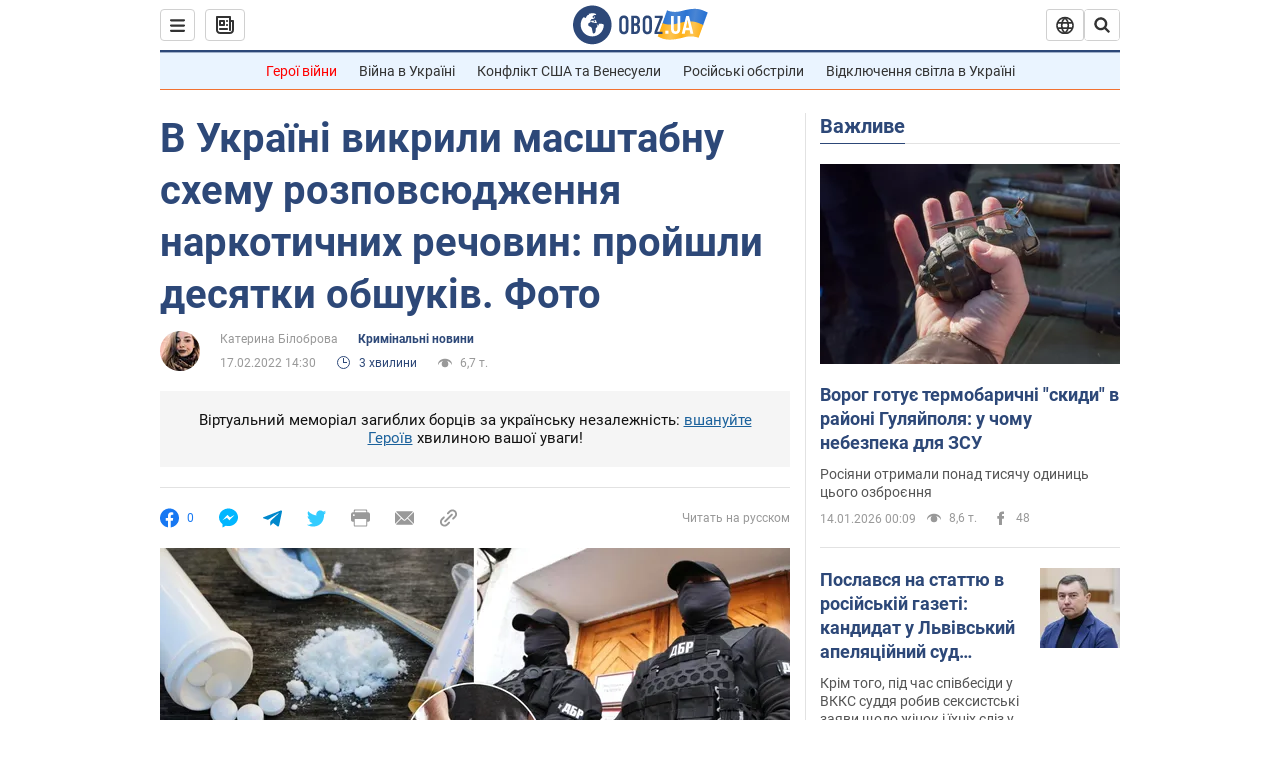

--- FILE ---
content_type: application/x-javascript; charset=utf-8
request_url: https://servicer.idealmedia.io/1418748/1?nocmp=1&sessionId=69679bb5-0bef0&sessionPage=1&sessionNumberWeek=1&sessionNumber=1&scale_metric_1=64.00&scale_metric_2=256.00&scale_metric_3=100.00&cbuster=1768397749359826033606&pvid=07146169-ab4f-4e99-bb0b-5c338346b8a8&implVersion=11&lct=1763555100&mp4=1&ap=1&consentStrLen=0&wlid=2d67c5f1-3364-4968-9875-1aa1fb1a0884&uniqId=1422f&niet=4g&nisd=false&evt=%5B%7B%22event%22%3A1%2C%22methods%22%3A%5B1%2C2%5D%7D%2C%7B%22event%22%3A2%2C%22methods%22%3A%5B1%2C2%5D%7D%5D&pv=5&jsv=es6&dpr=1&hashCommit=cbd500eb&apt=2022-02-17T14%3A30%3A00&tfre=3788&w=0&h=1&tl=150&tlp=1&sz=0x1&szp=1&szl=1&cxurl=https%3A%2F%2Fincident.obozrevatel.com%2Fukr%2Fcrime%2Fv-ukraini-vikrili-masshtabnu-shemu-rozpovsyudzhennya-narkotichnih-rechovin-projshli-desyatki-obshukiv-foto.htm&ref=&lu=https%3A%2F%2Fincident.obozrevatel.com%2Fukr%2Fcrime%2Fv-ukraini-vikrili-masshtabnu-shemu-rozpovsyudzhennya-narkotichnih-rechovin-projshli-desyatki-obshukiv-foto.htm
body_size: 965
content:
var _mgq=_mgq||[];
_mgq.push(["IdealmediaLoadGoods1418748_1422f",[
["ua.tribuna.com","11946420","1","Дружина Усика потрапила у скандал через фото","Катерина Усик – дружина українського боксера та чемпіона світу у надважкій вазі за версіями WBC/WBA/IBF у надважкій вазі Олександра Усика у новорічну ніч опублікувала серію сімейних світлин.Але користувачі мережі звернули увагу на одне фото подружжя","0","","","","K3tiPB0X8LvvACYAxpIUUXM02Q4g7u7iFWW1yHeFDMg0SzVyF_SAN_yRZlnvElbRJP9NESf5a0MfIieRFDqB_Kldt0JdlZKDYLbkLtP-Q-XewhWN8RarwaHg1wkNQXVH",{"i":"https://s-img.idealmedia.io/n/11946420/45x45/285x0x630x630/aHR0cDovL2ltZ2hvc3RzLmNvbS90LzQyNjAwMi83MjRjNWFmM2ZkYTA0YmI1MTg0ZTBjM2QxYTYzMDJmOC5qcGc.webp?v=1768397749-4z7dnyPJ_k454-WnXIaWMTLmzdob3fZoSt1Ku0Bi7X4","l":"https://clck.idealmedia.io/pnews/11946420/i/1298901/pp/1/1?h=K3tiPB0X8LvvACYAxpIUUXM02Q4g7u7iFWW1yHeFDMg0SzVyF_SAN_yRZlnvElbRJP9NESf5a0MfIieRFDqB_Kldt0JdlZKDYLbkLtP-Q-XewhWN8RarwaHg1wkNQXVH&utm_campaign=obozrevatel.com&utm_source=obozrevatel.com&utm_medium=referral&rid=f041733e-f14d-11f0-b0b4-c4cbe1e3eca4&tt=Direct&att=3&afrd=296&iv=11&ct=1&gdprApplies=0&muid=q0eN9wyJ35z5&st=-300&mp4=1&h2=RGCnD2pppFaSHdacZpvmnoTb7XFiyzmF87A5iRFByjv3Uq9CZQIGhHBl6Galy7GAk9TSCRwSv8cyrs8w0o3L6w**","adc":[],"sdl":0,"dl":"","category":"Шоу-бизнес","dbbr":0,"bbrt":0,"type":"e","media-type":"static","clicktrackers":[],"cta":"Читати далі","cdt":"","tri":"f04183dd-f14d-11f0-b0b4-c4cbe1e3eca4","crid":"11946420"}],],
{"awc":{},"dt":"desktop","ts":"","tt":"Direct","isBot":1,"h2":"RGCnD2pppFaSHdacZpvmnoTb7XFiyzmF87A5iRFByjv3Uq9CZQIGhHBl6Galy7GAk9TSCRwSv8cyrs8w0o3L6w**","ats":0,"rid":"f041733e-f14d-11f0-b0b4-c4cbe1e3eca4","pvid":"07146169-ab4f-4e99-bb0b-5c338346b8a8","iv":11,"brid":32,"muidn":"q0eN9wyJ35z5","dnt":2,"cv":2,"afrd":296,"consent":true,"adv_src_id":39175}]);
_mgqp();
